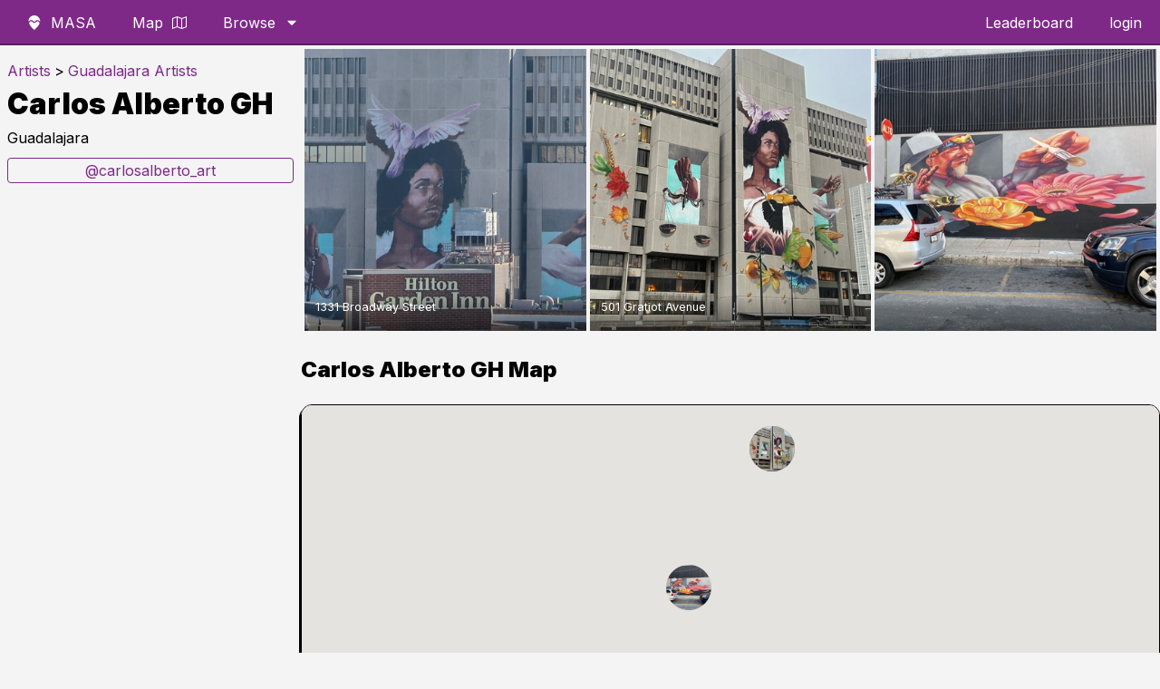

--- FILE ---
content_type: text/html; charset=UTF-8
request_url: https://findmasa.com/artist/carlos-alberto-gh
body_size: 6431
content:
<!doctype html>
<html class="no-js" lang="en-US">
    <head>
        <meta charset="utf-8">
        <meta http-equiv="x-ua-compatible" content="ie=edge">
        <link rel="icon" type="image/png" sizes="32x32" href="https://findmasa.com/assets/images/favicon.png">
        <link rel="icon" type="image/png" sizes="96x96" href="https://findmasa.com/assets/images/favicon-96.png">

        <title>Carlos Alberto GH Murals and Street Art | FindMASA</title>
        <link rel="canonical" href="https://findmasa.com/artist/carlos-alberto-gh">
<meta name="description" content="Artist Carlos Alberto GH has murals and artwork in Downtown Detroit (Detroit),  (Ciudad de México). View a detailed map and explore other artists in the area.">        <meta name="viewport" content="width=device-width, initial-scale=1">
        <meta name="p:domain_verify" content="12764299d3c13786ecda22ccaf6a9d71"/>

        <script src="https://ajax.googleapis.com/ajax/libs/jquery/3.5.1/jquery.min.js" defer="defer"></script>
                        <script src="https://maps.googleapis.com/maps/api/js?key=AIzaSyAjJggN3wquzouVMuUpyxrpG0RQ-SoTIhs&libraries=marker"></script>
        <script src="https://findmasa.com/assets/js/markerclusterer.googlemaps.js"></script>
                <script src="https://cdn.jsdelivr.net/npm/intersection-observer@0.5.1/intersection-observer.js" defer="defer"></script>
        <script src="https://cdn.jsdelivr.net/npm/vanilla-lazyload@12.0.0/dist/lazyload.min.js" defer="defer"></script>
        <script src="https://cdn.jsdelivr.net/npm/js-cookie@2/src/js.cookie.min.js" defer="defer"></script>
        <script src="https://cdn.jsdelivr.net/npm/jquery-menu-aim@1.1.0/jquery.menu-aim.js" defer="defer"></script>
        <script>var base_url = 'https://findmasa.com/';</script>
        <!--slick slider-->
        <link rel="preload" href="https://cdnjs.cloudflare.com/ajax/libs/slick-carousel/1.9.0/slick-theme.min.css" as="style" onload="this.onload=null;this.rel='stylesheet'" integrity="sha256-4hqlsNP9KM6+2eA8VUT0kk4RsMRTeS7QGHIM+MZ5sLY=" crossorigin="anonymous">
        <link rel="preload" href="//cdn.jsdelivr.net/npm/slick-carousel@1.8.1/slick/slick.css" as="style" onload="this.onload=null;this.rel='stylesheet'">

        <script type="text/javascript" src="//cdn.jsdelivr.net/npm/slick-carousel@1.8.1/slick/slick.min.js" defer="defer"></script>
        
        <link href="https://findmasa.com/assets/css/style.css?v=1768063668" rel="stylesheet" type="text/css">

        <link rel="preconnect" href="https://fonts.googleapis.com">
        <link rel="preconnect" href="https://fonts.gstatic.com" crossorigin>
        <link href="https://fonts.googleapis.com/css2?family=Inter:wght@100;400;600;900&display=swap" rel="stylesheet">


        <script defer data-domain="findmasa.com" src="https://plausible.hutch.is/js/script.js"></script>

        <!-- Global site tag (gtag.js) - Google Analytics -->
        <script async src="https://www.googletagmanager.com/gtag/js?id=UA-114701389-1"></script>
        <script>
          window.dataLayer = window.dataLayer || [];
          function gtag(){dataLayer.push(arguments);}
          gtag('js', new Date());

          gtag('config', 'UA-114701389-1');
        </script>
        <!---->

    </head>
    <body>
    <!--
    <div class="banner-notification" data-bannerName="">
        <a target="_blank" href="">
        </a>
    </div>
    -->
    <nav class="header">
        <div class="flex-start">
        	<ul>
                <li id="branding-link">
                    <a href="https://findmasa.com/">
                    <svg class="icon icon-masa-logo"><use href="https://findmasa.com/assets/symbol-defs.svg?v2025-09#icon-masa-logo"></use></svg>                    <span>MASA</span></a>
                </li>
                <li>
                    <a href="https://findmasa.com/view/map">
                    Map
                    <svg class="icon icon-map2"><use href="https://findmasa.com/assets/symbol-defs.svg?v2025-09#icon-map2"></use></svg>                    </a>
                </li>
                <li class="tablet-hide"><a href="https://findmasa.com/artists">Artists</a></li>

                <li class="has-megamenu tablet-show">
                    <a href="https://findmasa.com/artwork">
                        Browse
                        <svg class="icon icon-caret-down"><use href="https://findmasa.com/assets/symbol-defs.svg?v2025-09#icon-caret-down"></use></svg>                    </a>
                    <div class="megamenu">
                        <div class="flex-row">
                            <div class="flex-1 flex-v-center">
                                <div class="mega-content">
                                <p>Welcome to MASA! Don't forget to download the <a href="https://findmasa.com/app">app</a></p>
                                </div>
                            </div>
                            <div class="flex-2">
                                <div class="mega-list">
                                    <h4>
                                        Cities
                                        <a class="all-cities-link" style="display:inline-block;margin-left:8px;font-size:0.85em;font-weight:600;" href="https://findmasa.com/cities">View all</a>
                                    </h4>
                                    <ul class="multi-column">
                                        <li><a href="https://findmasa.com/city/atlanta">Atlanta</a></li>
                                        <li><a href="https://findmasa.com/city/berlin">Berlin</a></li>
                                        <li><a href="https://findmasa.com/city/boston">Boston</a></li>
                                        <li><a href="https://findmasa.com/city/brooklyn">Brooklyn</a></li>
                                        <li><a href="https://findmasa.com/city/charlotte">Charlotte</a></li>
                                        <li><a href="https://findmasa.com/city/chicago">Chicago</a></li>
                                        <li><a href="https://findmasa.com/city/cleveland">Cleveland</a></li>
                                        <li><a href="https://findmasa.com/city/columbus">Columbus</a></li>
                                        <li><a href="https://findmasa.com/city/denver">Denver</a></li>
                                        <li><a href="https://findmasa.com/city/detroit">Detroit</a></li>
                                        <li><a href="https://findmasa.com/city/houston">Houston</a></li>
                                        <li><a href="https://findmasa.com/city/kansas-city">Kansas City</a></li>
                                        <li><a href="https://findmasa.com/city/las-vegas">Las Vegas</a></li>
                                        <li><a href="https://findmasa.com/city/los-angeles">Los Angeles</a></li>
                                        <li><a href="https://findmasa.com/city/miami">Miami</a></li>
                                        <li><a href="https://findmasa.com/city/milwaukee">Milwaukee</a></li>
                                        <li><a href="https://findmasa.com/city/minneapolis">Minneapolis</a></li>
                                        <li><a href="https://findmasa.com/city/nashville">Nashville</a></li>
                                        <li><a href="https://findmasa.com/city/new-york">New York City</a></li>
                                        <li><a href="https://findmasa.com/city/oakland">Oakland</a></li>
                                        <li><a href="https://findmasa.com/city/portland">Portland</a></li>
                                        <li><a href="https://findmasa.com/city/richmond">Richmond</a></li>
                                        <li><a href="https://findmasa.com/city/sacramento">Sacramento</a></li>
                                        <li><a href="https://findmasa.com/city/san-francisco">San Francisco</a></li>
                                        <li><a href="https://findmasa.com/city/san-jose">San Jose</a></li>
                                        <li><a href="https://findmasa.com/city/st-petersburg">St. Petersburg</a></li>
                                        <li><a href="https://findmasa.com/city/seattle">Seattle</a></li>
                                        <li><a href="https://findmasa.com/city/toronto">Toronto</a></li>
                                        <li><a href="https://findmasa.com/city/washington-dc">Washington D.C</a></li>
                                    </ul>
                                </div>
                            </div>
                            <div class="flex-1">
                                <div class="mega-list">
                                    <h4><a href="https://findmasa.com/artists">Artists</a></h4>
                                    <ul>
                                        <li><a href="https://findmasa.com/artist/banksy">Banksy</a></li>
                                        <li><a href="https://findmasa.com/artist/shepard-fairey">Shepard Fairey</a></li>
                                        <li><a href="https://findmasa.com/artist/eduardo-kobra">Eduardo Kobra</a></li>
                                        <li><a href="https://findmasa.com/artist/greg-mike">Greg Mike</a></li>
                                        <li><a href="https://findmasa.com/artist/herakut">Herakut</a></li>
                                        <li><a href="https://findmasa.com/artist/hebru-brantley">Hebru Brantley</a></li>
                                        <li><a href="https://findmasa.com/artist/roa">ROA</a></li>
                                        <li><a href="https://findmasa.com/artists">View All</a></li>
                                    </ul>
                                </div>
                            </div>
                            <div class="flex-1">
                                <div class="mega-list">
                                    <h4>Tags</h4>
                                    <ul>
                                        <li><a href="https://findmasa.com/artwork/tag/animals">Animals</a></li>
                                        <li><a href="https://findmasa.com/artwork/tag/lettering">Lettering</a></li>
                                        <li><a href="https://findmasa.com/artwork/tag/music">Music</a></li>
                                        <li><a href="https://findmasa.com/artwork/tag/political">Political</a></li>
                                        <li><a href="https://findmasa.com/artwork/tag/sports">Sports</a></li>
                                        <li><a href="https://findmasa.com/artwork/tag/wings">Wings</a></li>
                                    </ul>
                                </div>
                            </div>
                            <div class="flex-1">
                                <div class="mega-list">
                                    <h4>More</h4>
                                    <ul>
                                        <li>
                                            <a href="https://findmasa.com/view/map">
                                                <svg class="icon icon-map2"><use href="https://findmasa.com/assets/symbol-defs.svg?v2025-09#icon-map2"></use></svg>                                                Map
                                            </a>
                                        </li>
                                        <li><a href="https://findmasa.com/events">
                                            <svg class="icon icon-calendar"><use href="https://findmasa.com/assets/symbol-defs.svg?v2025-09#icon-calendar"></use></svg>                                            Events</a></li>
                                        <li><a href="https://findmasa.com/app">App</a></li>
                                        <li><a href="https://findmasa.com/leaderboard">Leaderboard</a></li>
                                        <li><a href="https://instagram.com/find_masa" target="_blank" rel="nofollow noopener">
                                            <svg class="icon icon-instagram"><use href="https://findmasa.com/assets/symbol-defs.svg?v2025-09#icon-instagram"></use></svg>                                            Instagram
                                            </a>
                                        </li>
                                        <li><a href="https://findmasa.com/auth/login">Sign up / Login</a></li>
                                        <!--<li><a href="#">Bookmarks</a></li>-->
                                    </ul>
                                </div>
                            </div>
                        </div>
                    </div>
                </li>
        	</ul>
        </div>
        <div class="flex-end">
            <ul>
                <li class="tablet-show"><a href="https://findmasa.com/leaderboard">Leaderboard</a></li>
                <li class="tablet-show">
                    <a href='https://findmasa.com/auth/login'>login</a>                </li>
                <li class="tablet-hide">
                    <span id="menu-label">menu</span>
                    <div class="mobile-menu-button">
                        <span class="hamburger-line"></span>
                        <span class="hamburger-line"></span>
                        <span class="hamburger-line"></span>
                    </div>
                </li>
            </ul>
        </div>
    </nav>
    <div class="mobile-menu">
        <ul class="mobile-links">
            <li><a class='btn' href='https://findmasa.com/auth/login'>Login / Sign up</a></li>            <li><a class='btn' href="https://findmasa.com/app">Download the app</a></li>
        </ul>
        <h3>
            Cities
            <a class="all-cities-link" style="display:inline-block;margin-left:8px;font-size:0.85em;font-weight:600;" href="https://findmasa.com/cities">View all</a>
        </h3>
        <ul class="city-list">
            <li><a href="https://findmasa.com/city/atlanta">Atlanta</a></li>
            <li><a href="https://findmasa.com/city/berlin">Berlin</a></li>
            <li><a href="https://findmasa.com/city/boston">Boston</a></li>
            <li><a href="https://findmasa.com/city/brooklyn">Brooklyn</a></li>
            <li><a href="https://findmasa.com/city/charlotte">Charlotte</a></li>
            <li><a href="https://findmasa.com/city/chicago">Chicago</a></li>
            <li><a href="https://findmasa.com/city/cleveland">Cleveland</a></li>
            <li><a href="https://findmasa.com/city/columbus">Columbus</a></li>
            <li><a href="https://findmasa.com/city/denver">Denver</a></li>
            <li><a href="https://findmasa.com/city/detroit">Detroit</a></li>
            <li><a href="https://findmasa.com/city/houston">Houston</a></li>
            <li><a href="https://findmasa.com/city/kansas-city">Kansas City</a></li>
            <li><a href="https://findmasa.com/city/las-vegas">Las Vegas</a></li>
            <li><a href="https://findmasa.com/city/los-angeles">Los Angeles</a></li>
            <li><a href="https://findmasa.com/city/miami">Miami</a></li>
            <li><a href="https://findmasa.com/city/milwaukee">Milwaukee</a></li>
            <li><a href="https://findmasa.com/city/minneapolis">Minneapolis</a></li>
            <li><a href="https://findmasa.com/city/nashville">Nashville</a></li>
            <li><a href="https://findmasa.com/city/new-york">New York City</a></li>
            <li><a href="https://findmasa.com/city/oakland">Oakland</a></li>
            <li><a href="https://findmasa.com/city/portland">Portland</a></li>
            <li><a href="https://findmasa.com/city/richmond">Richmond</a></li>
            <li><a href="https://findmasa.com/city/sacramento">Sacramento</a></li>
            <li><a href="https://findmasa.com/city/san-francisco">San Francisco</a></li>
            <li><a href="https://findmasa.com/city/san-jose">San Jose</a></li>
            <li><a href="https://findmasa.com/city/st-petersburg">St. Petersburg</a></li>
            <li><a href="https://findmasa.com/city/seattle">Seattle</a></li>
            <li><a href="https://findmasa.com/city/toronto">Toronto</a></li>
            <li><a href="https://findmasa.com/city/washington-dc">Washington D.C.</a></li>
        </ul>
    </div>
<style>
	.artist-info {
		padding:8px;
	}
	.artist-info h1 {
		margin: 4px 0;
	}
	.artist-info a {
		width:100%;
		margin-bottom: 8px;
	}
	.artist-info .breadcrumb {
		margin: 8px 0;
		padding: 0;
		list-style: none;
		display: flex;
		flex-wrap: wrap;
		align-items: center;
		gap: 6px;
	}
	.artist-info .breadcrumb a {
		width:auto;
		margin-bottom: 0;
		display: inline-block;
	}
	.artist-info .breadcrumb .separator {
		margin: 0 4px;
	}
	.artist-page {
		display:flex;
		max-width: 1400px;
		margin: 0 auto;
		gap:10px;
	}
	.artist-page .artist-info p {
		line-height: 1.2;
		margin:12px 0;
	}
	
	@media screen and (max-width:768px) {
		.artist-page {
			flex-direction: column;
		}
	}
</style>
<div class="artist-page" style="">
	<div style="flex:1;" class="artist-info">
					<nav aria-label="Breadcrumb">
				<ol class="breadcrumb" itemscope itemtype="https://schema.org/BreadcrumbList">
					<li itemprop="itemListElement" itemscope itemtype="https://schema.org/ListItem">
						<a itemprop="item" href="https://findmasa.com/artists">
							<span itemprop="name">Artists</span>
						</a>
						<meta itemprop="position" content="1">
					</li>
					<li class="separator" aria-hidden="true">&gt;</li>
					<li itemprop="itemListElement" itemscope itemtype="https://schema.org/ListItem">
						<a itemprop="item" href="https://findmasa.com/artists/guadalajara">
							<span itemprop="name">Guadalajara Artists</span>
						</a>
						<meta itemprop="position" content="2">
					</li>
				</ol>
			</nav>
				<h1>Carlos Alberto GH</h1>
		<p>Guadalajara</p>
		<p></p> 
		<div style="margin-top:10px;">
<a href='https://instagram.com/carlosalberto_art' rel='nofollow noopener noreferrer' class='btn' target='_blank'>@carlosalberto_art</a>	</div>
	</div>
	<div style="flex:3;">
		<ul class="gallery-list">
			<li>
	<a href="https://findmasa.com/artwork/15b0371f">
		<div>
			<p>1331 Broadway Street</p>
		</div>
		<img class='lazy' data-src="https://ik.imagekit.io/findmasa/1749868108077.jpg?tr=w-400,h-400,fit-crop">
	</a>
</li><li>
	<a href="https://findmasa.com/artwork/c53a0be8">
		<div>
			<p>501 Gratiot Avenue</p>
		</div>
		<img class='lazy' data-src="https://ik.imagekit.io/findmasa/1695944860181.jpg?tr=w-400,h-400,fit-crop">
	</a>
</li><li>
	<a href="https://findmasa.com/artwork/459117ee">
		<div>
			<p></p>
		</div>
		<img class='lazy' data-src="https://ik.imagekit.io/findmasa/react-1644162921360.jpg?tr=w-400,h-400,fit-crop">
	</a>
</li>		</ul>
		<h2>Carlos Alberto GH Map</h2>
		<div id="artist-map">
			loading map..
		</div>
	</div>	
</div>



<script type="application/json" id="artist-json" style="display:none;">
	[{"ID":"26205","neighborhood":"Downtown Detroit","address_1":"1331 Broadway Street","city":"Detroit","state":"Michigan","country":"US","lat":"42.33490372","lng":"-83.04631042","removed":"0","tag_string":"","last_updated":"2025-06-13 22:28:33","date_added":"2025-06-13 22:28:33","uuid":"15b0371f","suggested_artist":null,"suggested_location":null,"name":"Carlos Alberto GH","slug":"carlos-alberto-gh","artist_ID":"1218","alt_name":null,"display_name":"Carlos Alberto GH","image_id":"26080","latest_image":"2025-06-13 22:28:33","image_url":"https:\/\/s3.us-east-2.amazonaws.com\/masa-street-art-small\/1000x\/1749868108077.jpg","image_nested":"[{\"id\": 26080, \"size\": {\"width\": \"4000\", \"height\": \"1848\"}, \"image\": \"https:\/\/s3.us-east-2.amazonaws.com\/masa-street-art-small\/1000x\/1749868108077.jpg\", \"username\": \"Rafter242\", \"instagram\": \"\", \"date_added\": \"2025-06-13 22:28:33.000000\", \"instagram_url\": null}]","size":"{\"height\":\"1848\",\"width\":\"4000\"}","attribution_id":"7608","icon_url":"https:\/\/ik.imagekit.io\/findmasa\/1749868108077.jpg?tr=r-max,w-200","instagram_user":null,"instagram_url":null,"username":"Rafter242","attribution":[{"name":"Carlos Alberto GH","display_name":"Carlos Alberto GH","alt_name":null,"slug":"carlos-alberto-gh"}],"featured_image":"https:\/\/ik.imagekit.io\/findmasa\/1749868108077.jpg?tr=w-400,h-400,fit-crop"},{"ID":"18136","neighborhood":"Downtown Detroit","address_1":"501 Gratiot Avenue","city":"Detroit","state":"Michigan","country":"US","lat":"42.33731333","lng":"-83.04377783","removed":"0","tag_string":"","last_updated":"2023-09-28 19:47:42","date_added":"2023-09-28 19:47:42","uuid":"c53a0be8","suggested_artist":"Carlos Alberto GH","suggested_location":null,"name":"Carlos Alberto GH","slug":"carlos-alberto-gh","artist_ID":"1218","alt_name":null,"display_name":"Carlos Alberto GH","image_id":"18012","latest_image":"2023-09-28 19:47:42","image_url":"https:\/\/s3.us-east-2.amazonaws.com\/masa-street-art-small\/1000x\/1695944860181.jpg","image_nested":"[{\"id\": 18012, \"size\": {\"width\": 4032, \"height\": 3024}, \"image\": \"https:\/\/s3.us-east-2.amazonaws.com\/masa-street-art-small\/1000x\/1695944860181.jpg\", \"username\": \"harlirave\", \"instagram\": \"\", \"date_added\": \"2023-09-28 19:47:42.000000\", \"instagram_url\": null}]","size":"{\"height\":3024,\"width\":4032}","attribution_id":"5932","icon_url":"https:\/\/ik.imagekit.io\/findmasa\/1695944860181.jpg?tr=r-max,w-200","instagram_user":null,"instagram_url":null,"username":"harlirave","attribution":[{"name":"Carlos Alberto GH","display_name":"Carlos Alberto GH","alt_name":null,"slug":"carlos-alberto-gh"}],"featured_image":"https:\/\/ik.imagekit.io\/findmasa\/1695944860181.jpg?tr=w-400,h-400,fit-crop"},{"ID":"16204","neighborhood":null,"address_1":"","city":"Ciudad de M\u00e9xico","state":"Ciudad de M\u00e9xico","country":"MX","lat":"19.43637833","lng":"-99.14790283","removed":"0","tag_string":"","last_updated":"2022-02-06 10:55:45","date_added":"2022-02-06 10:55:45","uuid":"459117ee","suggested_artist":"@carlosalberto_gh","suggested_location":"","name":"Carlos Alberto GH","slug":"carlos-alberto-gh","artist_ID":"1218","alt_name":null,"display_name":"Carlos Alberto GH","image_id":"16114","latest_image":"2022-02-06 10:55:45","image_url":"https:\/\/s3.us-east-2.amazonaws.com\/masa-street-art-small\/1000x\/react-1644162921360.jpg","image_nested":"[{\"id\": 16114, \"size\": {\"width\": \"3024\", \"height\": \"3024\"}, \"image\": \"https:\/\/s3.us-east-2.amazonaws.com\/masa-street-art-small\/1000x\/react-1644162921360.jpg\", \"username\": \"ny2castreetart\", \"instagram\": \"\", \"date_added\": \"2022-02-06 10:55:45.000000\", \"instagram_url\": null}]","size":"{\"height\":\"3024\",\"width\":\"3024\"}","attribution_id":"7355","icon_url":"https:\/\/ik.imagekit.io\/findmasa\/react-1644162921360.jpg?tr=r-max,w-200","instagram_user":null,"instagram_url":null,"username":"ny2castreetart","attribution":[{"name":"Carlos Alberto GH","display_name":"Carlos Alberto GH","alt_name":null,"slug":"carlos-alberto-gh"}],"featured_image":"https:\/\/ik.imagekit.io\/findmasa\/react-1644162921360.jpg?tr=w-400,h-400,fit-crop"}]
</script>
<script defer>
    document.addEventListener('DOMContentLoaded', async function () {
		const works = JSON.parse($('#artist-json').text());
		console.log(works)
		const mapOptions = {
			streetViewControl: false,
			 disableDefaultUI: true,
			 maxZoom: 12
			// zoom:3,
			// center: {lat: 40, lng: -90}
		};
		const bounds = new google.maps.LatLngBounds(); 
		const map = await new google.maps.Map(document.getElementById('artist-map'), mapOptions);
		works.map((work, i) => {
			console.log(work)
			 const position = new google.maps.LatLng(work.lat,work.lng);
			 bounds.extend(position)
			 const marker = new google.maps.Marker({
				position:position,
				map:map,
				icon: {
                    url: work.icon_url,
                    scaledSize: new google.maps.Size(50, 50)
                }
            });
		})
		map.fitBounds(bounds)

	})
</script>

<style>
	.wrapper {
		max-width: 1200px;
		padding:10px;
		margin:0 auto;
	}
	.gallery-list {
		margin:0;
		list-style: none;
		display:grid;
		grid-template-columns: repeat(3, 1fr);
		gap:4px;
		padding:4px;
	}
	
	.gallery-list li {
		position: relative;
	}
	.gallery-list div {
		position: absolute;
		display: flex;
		align-items: end;
	    width:100%;
	   	height:40px;
	    z-index: 1;
	    bottom:0;
	    background:linear-gradient(0, #00000087, transparent)
	}
	.gallery-list p {
		color:white;
		font-size: .8em;
		margin: 0;
		padding:4px 12px;
	}
	.gallery-list a {
		display: block;
		overflow: hidden;
		aspect-ratio: 1;
	}
	.gallery-list a:hover img {
		transition: 1s all ease;
		transform: scale(1.1) skew(1deg, -1deg);
	}
	.gallery-list img {
		display: block;
		transform: scale(1);
		transition: 1s all ease;
		aspect-ratio: 1;
		object-fit: cover;
		background-color: #ccc;
	}

	#artist-map {
		width:100%;
		height:300px;
		border-radius: 12px;
		border:1px solid;
		box-shadow: -2px 3px black;
		margin-bottom: 40px;
	}
	@media screen and (max-width:768px) {
		.gallery-list {
			grid-template-columns: repeat(2, 1fr);
		}
	}
</style>
	<footer class="site-footer">
		<div class="container">
			<div class="site-footer__grid">
				<div class="site-footer__brand">
					<p class="site-footer__headline">
						Discover street art around the world with the MASA app.
					</p>
					<p class="site-footer__subhead">
						Find murals, artists, and events curated by the community.
					</p>
					<a class="btn site-footer__cta" href="https://findmasa.com/app">
						Download the App
					</a>
				</div>
				<div class="site-footer__links">
					<div class="site-footer__col">
						<h4>Explore</h4>
						<ul>
							<li><a href="https://findmasa.com/cities">Browse Cities</a></li>
							<li><a href="https://findmasa.com/artists">Browse Artists</a></li>
							<li><a href="https://findmasa.com/artwork">Latest Murals</a></li>
							<li><a href="https://findmasa.com/view/map">Street Art Map</a></li>
							<li><a href="https://findmasa.com/events">Events</a></li>
						</ul>
					</div>
					<div class="site-footer__col">
						<h4>Connect</h4>
						<ul>
							<li><a href="https://findmasa.com/app">Get the App</a></li>
							<li><a href="https://instagram.com/find_masa">Instagram</a></li>
						</ul>
					</div>
				</div>
			</div>
			<div class="site-footer__bottom">
				<p>© MASA 2026</p>
			</div>
		</div>
	</footer>
	<div class="component-templates">
	<li id="list-lead-unit">
	<h1>Get an invite to the MASA app <svg class="icon icon-masa-logo"><use href="https://findmasa.com/assets/symbol-defs.svg?v2025-09#icon-masa-logo"></use></svg></h1>
	<p>We'll send you an access code via email. <a href="https://findmasa.com/app">Learn more</a> about the app.</p>
	<form id="list-lead-form">
		<div class="flex-row flex-row-responsive-mobile flex-row-small">
			<div class="flex-3">
				<input type="email" name="email" placeholder="email address" required>
				<input type="text" name="marketing_hp" value="" tabindex="-1" autocomplete="off" aria-hidden="true" style="position:absolute;left:-10000px;top:auto;width:1px;height:1px;overflow:hidden;">
				<input type="hidden" name="form-type" value="list-lead-form">
				<input type="hidden" name="ga-id">
				<input type="hidden" name="page" value="artist/carlos-alberto-gh">
			</div>	
			<div class="flex-2">
				<div class="button-container">
					<button class="btn">Get Access</button>
				</div>
			</div>
		</div>
	</form>
</li>
	</div>

	<div id="popup">
	<div class="popup-container">
		<div class="popup-close">×</div>
		<div class="popup-content">
			<h3><svg class="icon icon-masa-logo"><use href="https://findmasa.com/assets/symbol-defs.svg?v2025-09#icon-masa-logo"></use></svg> Welcome to MASA!</h3>
			<p>Would you like to try our mobile app beta? 
				Just submit your email for early access to the MASA app.</p>
			<form id="popup-form">
				<input name="email" type="email" placeholder="your email" required>
				<input type="text" name="marketing_hp" value="" tabindex="-1" autocomplete="off" aria-hidden="true" style="position:absolute;left:-10000px;top:auto;width:1px;height:1px;overflow:hidden;">
				<!--
				<div class="form-row">
					<input name="local" type="checkbox" id="local"><label for="local">I only want updates about art near me</label>
				</div>
				-->
				<input type="hidden" name="ga-id">
				<input type="submit" class="btn-cta" value="sign up">
			</form>
		</div>
	</div>
</div>
<div id="signup-fab" class="fab fab-left">
	<svg class="icon icon-mail"><use href="https://findmasa.com/assets/symbol-defs.svg?v2025-09#icon-mail"></use></svg></div>

<script src='https://findmasa.com/assets/js/main.js' defer='defer' type='text/javascript'></script>			


	<script src="https://app.bentonow.com/3ab81b17f040de65dcb85973a76ee742.js" defer async></script>
	<script>
	window.addEventListener("bento:ready", function () {
	  if (typeof(bento$) != 'undefined') {
	    bento$(function() {
	        // bento.showChat();
	        // bento.updateFields({"name": "User 1"});
	        bento.view()	    
	    });
	  }
	})
	</script>
</body>
